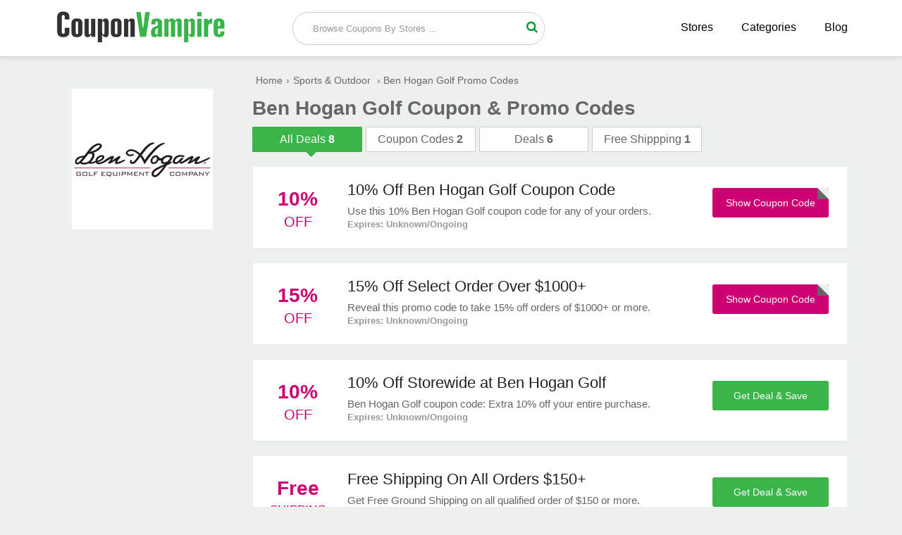

--- FILE ---
content_type: text/html; charset=UTF-8
request_url: https://www.couponvampire.com/stores/ben-hogan-golf-promo-code
body_size: 4039
content:
<!doctype html>
<html>
<head>
<meta charset="utf-8">
<title>50% Off Ben Hogan Golf Promo Codes & Coupons January 2026</title>
<meta name="description" content="Check out all the latest verified Ben Hogan Golf coupons, promo code and get up to 50% off instantly. Save money today with these Ben Hogan Golf coupon code" />
<link rel="canonical" href="https://www.couponvampire.com/stores/ben-hogan-golf-promo-code" />
<link href="https://www.couponvampire.com/css/style.css" rel="stylesheet" type="text/css">
<meta name="viewport" content="width=device-width,minimum-scale=1,initial-scale=1">
<link rel="shortcut icon" href="https://www.couponvampire.com/images/favicon.ico" type="image/x-icon" />
<!-- Google tag (gtag.js) -->
<script async src="https://www.googletagmanager.com/gtag/js?id=G-L2DZNWQ158"></script>
<script>
  window.dataLayer = window.dataLayer || [];
  function gtag(){dataLayer.push(arguments);}
  gtag('js', new Date());

  gtag('config', 'G-L2DZNWQ158');
</script>
<!-- Google tag (gtag.js) event -->
<!-- Google tag (gtag.js) event -->
<script>
  gtag('event', 'conversion_event_outbound_click', {
    // <event_parameters>
  });
</script>
</head>
<body>
    <div class="bottom-header">
  <div class="row">
    <div class="site-logo"> <a href="https://www.couponvampire.com/"><img src="https://www.couponvampire.com/images/Coupon-Vampire.png" alt="CouponVampire" title="CouponVampire"></a> </div>
    <div class="center-linked mdisply"> <a href="https://www.couponvampire.com/stores">Stores </a> <a href="https://www.couponvampire.com/categories">Categories </a> <a href="https://www.couponvampire.com/blog/">Blog</a> </div>
    <div class="searchbar">
      <div class="search-field">
        <form method="post">
          <input type="text" id="search" name="sn" autocomplete="off" class="inputsearch search_query form-control search" placeholder=" Browse Coupons By Stores ...">
          <button class="searchbtn"><i class="fa fa-search"></i></button>
          <div class="clear"></div>
          <div id="divResult" align="center"> </div>
        </form>
        <div class="clear"></div>
        <div id="divResult"></div>
      </div>
      <div class="popular-search"> </div>
    </div>
    <div class="clear"></div>
    <div class="mobile-nav" onclick="myDropNav()"><i id="iconfa" class="fa fa-bars"></i></div>
  </div>
</div>
<ul id="menu">
              <li><a href="https://www.couponvampire.com/stores">Browse Stores</a></li>
              <li><a href="https://www.couponvampire.com/categories">Browse Categories</a></li>
              <li><a href="https://www.couponvampire.com/blog/">Blog</a></li>
</ul>
</script>
        <div class="row">	
            <div class="col-9 fright">
    	                        <a href="https://www.couponvampire.com/redirect/1121" target="_blank" rel="nofollow" class="mobile-logo">
            	    <img src="https://www.couponvampire.com/logos/ben-hogan-golf-coupon-code.png" alt="Ben Hogan Golf" title="Ben Hogan Golf" height="100" width="100" />
                </a>
                <ul class="bread-ul">
                    <li class="bread-li"><div><a href="https://www.couponvampire.com/"><span>Home</span></a>›</div></li><li class="bread-li"><div><a href="https://www.couponvampire.com/categories/sports-and-outdoor"><span>Sports & Outdoor</span></a> ›</div></li>
                    <li class="bread-li">Ben Hogan Golf Promo Codes</li>
                </ul>
                <h1 class="page-h1">Ben Hogan Golf Coupon & Promo Codes</h1>
                <div class="tabbtns">
        	        <div class="tab active">
            	        <span class="labels">All Deals</span>
                        <span class="vaue-no">8</span>
                    </div>
                    <div class="tab">
                	    <span class="labels">Coupon Codes</span>
                        <span class="vaue-no">2</span>
                    </div>
                    <div class="tab">
                    	<span class="labels">Deals</span>
                        <span class="vaue-no">6</span>
                    </div>
                    <div class="tab">
                    	<span class="labels">Free Shippping</span>
                        <span class="vaue-no">1</span>
                    </div>
                    <div class="clear"></div>
                </div>
                <div class="coupons" style="margin-bottom:15px">
		                	
                    <div class="coupon-box">
            	<div class="tags">
                	<div class="txt">
                    	
                        <span class="value-percent">10%</span>
                    	
                        <span class="tag-off "> Off</span>
                    </div>
                </div>
                <div class="coupon-detail">
                	<div class="coupon-title"><h2>10% Off Ben Hogan Golf Coupon Code</h2></div>
                    <div class="coupon-text">Use this 10% Ben Hogan Golf coupon code for any of your orders. </div>
                    <div class="expired">Expires: Unknown/Ongoing</div>
                </div>
                <div class="offer-button">
                            						<a href="https://www.couponvampire.com/redirect/1121/1990" rel="nofollow" onClick="window.open('https://www.couponvampire.com/stores/ben-hogan-golf-promo-code/1990','_blank');"><div class="clicktoreveal green">
                      <div class="over"><span>Show Coupon Code</span></div>
                      <div class="code">WELCOME10</div>
										</div></a>
										             
        		</div>
                <div class="clear"></div>
            </div>
                    	
                    <div class="coupon-box">
            	<div class="tags">
                	<div class="txt">
                    	
                        <span class="value-percent">15%</span>
                    	
                        <span class="tag-off "> Off</span>
                    </div>
                </div>
                <div class="coupon-detail">
                	<div class="coupon-title"><h2>15% Off Select Order Over $1000+</h2></div>
                    <div class="coupon-text">Reveal this promo code to take 15% off orders of $1000+ or more. </div>
                    <div class="expired">Expires: Unknown/Ongoing</div>
                </div>
                <div class="offer-button">
                            						<a href="https://www.couponvampire.com/redirect/1121/1991" rel="nofollow" onClick="window.open('https://www.couponvampire.com/stores/ben-hogan-golf-promo-code/1991','_blank');"><div class="clicktoreveal green">
                      <div class="over"><span>Show Coupon Code</span></div>
                      <div class="code">BESTSWING15</div>
										</div></a>
										             
        		</div>
                <div class="clear"></div>
            </div>
                    	
                    <div class="coupon-box">
            	<div class="tags">
                	<div class="txt">
                    	
                        <span class="value-percent">10%</span>
                    	
                        <span class="tag-off "> Off</span>
                    </div>
                </div>
                <div class="coupon-detail">
                	<div class="coupon-title"><h2>10% Off Storewide at Ben Hogan Golf</h2></div>
                    <div class="coupon-text">Ben Hogan Golf coupon code: Extra 10% off your entire purchase. </div>
                    <div class="expired">Expires: Unknown/Ongoing</div>
                </div>
                <div class="offer-button">
                                  	<a href="https://www.couponvampire.com/redirect/1121/1992" rel="nofollow" onClick="window.open('https://www.couponvampire.com/stores/ben-hogan-golf-promo-code/1992','_blank');" class="activatebtn2">
                      <span>Get Deal & Save</span></a>
                           
        		</div>
                <div class="clear"></div>
            </div>
                    	
                    <div class="coupon-box">
            	<div class="tags">
                	<div class="txt">
                    	
                        <span class="value-percent">Free</span>
                    	
                        <span class="tag-off tag-free"> Shipping</span>
                    </div>
                </div>
                <div class="coupon-detail">
                	<div class="coupon-title"><h2>Free Shipping On All Orders $150+</h2></div>
                    <div class="coupon-text">Get Free Ground Shipping on all qualified order of $150 or more. </div>
                    <div class="expired">Expires: Unknown/Ongoing</div>
                </div>
                <div class="offer-button">
                                  	<a href="https://www.couponvampire.com/redirect/1121/1993" rel="nofollow" onClick="window.open('https://www.couponvampire.com/stores/ben-hogan-golf-promo-code/1993','_blank');" class="activatebtn2">
                      <span>Get Deal & Save</span></a>
                           
        		</div>
                <div class="clear"></div>
            </div>
                    	
                    <div class="coupon-box">
            	<div class="tags">
                	<div class="txt">
                    	
                        <span class="value-percent">50%</span>
                    	
                        <span class="tag-off "> Off</span>
                    </div>
                </div>
                <div class="coupon-detail">
                	<div class="coupon-title"><h2>50% Off Golf Club Trade-In Center</h2></div>
                    <div class="coupon-text">Trade in Golf Clubs for Cash and Get 50% More Value from Them. </div>
                    <div class="expired">Expires: Unknown/Ongoing</div>
                </div>
                <div class="offer-button">
                                  	<a href="https://www.couponvampire.com/redirect/1121/1994" rel="nofollow" onClick="window.open('https://www.couponvampire.com/stores/ben-hogan-golf-promo-code/1994','_blank');" class="activatebtn2">
                      <span>Get Deal & Save</span></a>
                           
        		</div>
                <div class="clear"></div>
            </div>
                    	
                    <div class="coupon-box">
            	<div class="tags">
                	<div class="txt">
                    	
                        <span class="value-percent">$5</span>
                    	
                        <span class="tag-off "> Off</span>
                    </div>
                </div>
                <div class="coupon-detail">
                	<div class="coupon-title"><h2>Sign Up For Email and Get $5 Off</h2></div>
                    <div class="coupon-text">Get $5 off your first order when you sign up for the newsletter. </div>
                    <div class="expired">Expires: Unknown/Ongoing</div>
                </div>
                <div class="offer-button">
                                  	<a href="https://www.couponvampire.com/redirect/1121/1995" rel="nofollow" onClick="window.open('https://www.couponvampire.com/stores/ben-hogan-golf-promo-code/1995','_blank');" class="activatebtn2">
                      <span>Get Deal & Save</span></a>
                           
        		</div>
                <div class="clear"></div>
            </div>
                    	
                    <div class="coupon-box">
            	<div class="tags">
                	<div class="txt">
                    	
                        <span class="value-percent">SALE</span>
                    	
                        <span class="tag-off "> <br /></span>
                    </div>
                </div>
                <div class="coupon-detail">
                	<div class="coupon-title"><h2>Ft. Worth Irons starting at $95</h2></div>
                    <div class="coupon-text">Take advantage of offer and get Ft. Worth Irons starting at $95. </div>
                    <div class="expired">Expires: Unknown/Ongoing</div>
                </div>
                <div class="offer-button">
                                  	<a href="https://www.couponvampire.com/redirect/1121/1996" rel="nofollow" onClick="window.open('https://www.couponvampire.com/stores/ben-hogan-golf-promo-code/1996','_blank');" class="activatebtn2">
                      <span>Get Deal & Save</span></a>
                           
        		</div>
                <div class="clear"></div>
            </div>
                    	
                    <div class="coupon-box">
            	<div class="tags">
                	<div class="txt">
                    	
                        <span class="value-percent">SALE</span>
                    	
                        <span class="tag-off "> <br /></span>
                    </div>
                </div>
                <div class="coupon-detail">
                	<div class="coupon-title"><h2>VKTR Hybrids starting at $135</h2></div>
                    <div class="coupon-text">Look no further this offer and get VKTR Hybrids starting at $135. </div>
                    <div class="expired">Expires: Unknown/Ongoing</div>
                </div>
                <div class="offer-button">
                                  	<a href="https://www.couponvampire.com/redirect/1121/1997" rel="nofollow" onClick="window.open('https://www.couponvampire.com/stores/ben-hogan-golf-promo-code/1997','_blank');" class="activatebtn2">
                      <span>Get Deal & Save</span></a>
                           
        		</div>
                <div class="clear"></div>
            </div>
                        
        </div>
                            </div>
  <div class="col-3 left">
    	<div class="asidebar">
    		<div class="logo-box">
        	<a href="https://www.couponvampire.com/redirect/1121" target="_blank" rel="nofollow">
            	<img src="https://www.couponvampire.com/logos/ben-hogan-golf-coupon-code.png" alt="Ben Hogan Golf" title="Ben Hogan Golf">
            </a>
           
        	</div>
                     
			
  		</div>
  </div>
    
   <div class="clear"></div>
  <div class="group-of-pop">
    <h3>Save more at these popular stores</h3>
                        <div class="related-offer box-shadow" >
              <div class="p-store-logo">
               <a href="https://www.couponvampire.com/stores/lids"><img src="https://www.couponvampire.com/logos/lids-coupon-codes.jpg"  alt="Lids" title="Lids" height="100"></a>
              </div>
            </div>
                        <div class="related-offer box-shadow" >
              <div class="p-store-logo">
               <a href="https://www.couponvampire.com/stores/billabong"><img src="https://www.couponvampire.com/logos/billabong-coupon-code.jpg"  alt="Billabong" title="Billabong" height="100"></a>
              </div>
            </div>
                        <div class="related-offer box-shadow" >
              <div class="p-store-logo">
               <a href="https://www.couponvampire.com/stores/carhartt"><img src="https://www.couponvampire.com/logos/carhartt-promo-codes.jpg"  alt="Carhartt" title="Carhartt" height="100"></a>
              </div>
            </div>
                        <div class="related-offer box-shadow" >
              <div class="p-store-logo">
               <a href="https://www.couponvampire.com/stores/holabirdsports"><img src="https://www.couponvampire.com/logos/holabird-sports-promo-code.jpg"  alt="Holabird Sports" title="Holabird Sports" height="100"></a>
              </div>
            </div>
                        <div class="related-offer box-shadow" >
              <div class="p-store-logo">
               <a href="https://www.couponvampire.com/stores/chynnadolls"><img src="https://www.couponvampire.com/logos/chynna-dolls-discount-code.jpg"  alt="Chynna Dolls" title="Chynna Dolls" height="100"></a>
              </div>
            </div>
                        <div class="related-offer box-shadow"  style="margin-right:0%;">
              <div class="p-store-logo">
               <a href="https://www.couponvampire.com/stores/rdxsports"><img src="https://www.couponvampire.com/logos/rdx-sports-coupon-code.jpg"  alt="RDX Sports" title="RDX Sports" height="100"></a>
              </div>
            </div>
                        <div class="related-offer box-shadow" >
              <div class="p-store-logo">
               <a href="https://www.couponvampire.com/stores/bikenashbar"><img src="https://www.couponvampire.com/logos/bike-nashbar-coupon.jpg"  alt="Bike Nashbar" title="Bike Nashbar" height="100"></a>
              </div>
            </div>
                        <div class="related-offer box-shadow" >
              <div class="p-store-logo">
               <a href="https://www.couponvampire.com/stores/baseballsavings"><img src="https://www.couponvampire.com/logos/baseball-savings-coupon-code.png"  alt="Baseball Savings" title="Baseball Savings" height="100"></a>
              </div>
            </div>
                        <div class="related-offer box-shadow" >
              <div class="p-store-logo">
               <a href="https://www.couponvampire.com/stores/shefit"><img src="https://www.couponvampire.com/logos/shefit-coupon-code.jpg"  alt="SHEFIT" title="SHEFIT" height="100"></a>
              </div>
            </div>
                        <div class="related-offer box-shadow" >
              <div class="p-store-logo">
               <a href="https://www.couponvampire.com/stores/onthegosports"><img src="https://www.couponvampire.com/logos/onthego-sports-promo-code.jpg"  alt="ONTHEGO Sports" title="ONTHEGO Sports" height="100"></a>
              </div>
            </div>
                        <div class="related-offer box-shadow" >
              <div class="p-store-logo">
               <a href="https://www.couponvampire.com/stores/nzgameshopcom"><img src="https://www.couponvampire.com/logos/nz-game-shop-discount-code_0.jpg"  alt="NZ Game Shop" title="NZ Game Shop" height="100"></a>
              </div>
            </div>
                        <div class="related-offer box-shadow"  style="margin-right:0%;">
              <div class="p-store-logo">
               <a href="https://www.couponvampire.com/stores/workwearhub"><img src="https://www.couponvampire.com/logos/workwearhub-discount-code.jpg"  alt="WorkwearHub" title="WorkwearHub" height="100"></a>
              </div>
            </div>
                        <div class="clear"></div>
        </div>
</div>
<section class="new_store new_store2 clearfix">
<div class="row">
 
    <h2>New <span>Stores</span></h2>
    <ul>
                      <li><a href="https://www.couponvampire.com/stores/bboutique" class="hvr-underline-from-left" title=""><i class="fa fa-caret-right"></i> BBoutique</a></li>
                           <li><a href="https://www.couponvampire.com/stores/vintagewinegifts" class="hvr-underline-from-left" title=""><i class="fa fa-caret-right"></i> Vintage Wine Gifts</a></li>
                           <li><a href="https://www.couponvampire.com/stores/naternal" class="hvr-underline-from-left" title=""><i class="fa fa-caret-right"></i> Naternal</a></li>
                           <li><a href="https://www.couponvampire.com/stores/tecknet" class="hvr-underline-from-left" title=""><i class="fa fa-caret-right"></i> Tecknet</a></li>
                           <li><a href="https://www.couponvampire.com/stores/superbox" class="hvr-underline-from-left" title=""><i class="fa fa-caret-right"></i> SuperBox</a></li>
                           <li><a href="https://www.couponvampire.com/stores/floraltrip" class="hvr-underline-from-left" title=""><i class="fa fa-caret-right"></i> Floraltrip</a></li>
                           <li><a href="https://www.couponvampire.com/stores/volcanicacoffee" class="hvr-underline-from-left" title=""><i class="fa fa-caret-right"></i> Volcanica Coffee</a></li>
                           <li><a href="https://www.couponvampire.com/stores/kinetixx" class="hvr-underline-from-left" title=""><i class="fa fa-caret-right"></i> Kinetixx</a></li>
                           <li><a href="https://www.couponvampire.com/stores/kalenakai" class="hvr-underline-from-left" title=""><i class="fa fa-caret-right"></i> Kalena Kai</a></li>
                           <li><a href="https://www.couponvampire.com/stores/indoorgolfshop" class="hvr-underline-from-left" title=""><i class="fa fa-caret-right"></i> Indoor Golf Shop</a></li>
                           <li><a href="https://www.couponvampire.com/stores/janessaleone" class="hvr-underline-from-left" title=""><i class="fa fa-caret-right"></i> Janessa Leone</a></li>
                           <li><a href="https://www.couponvampire.com/stores/itsonlynaturalgifts" class="hvr-underline-from-left" title=""><i class="fa fa-caret-right"></i> Its Only Natural Gifts</a></li>
                           <li><a href="https://www.couponvampire.com/stores/jennikayne" class="hvr-underline-from-left" title=""><i class="fa fa-caret-right"></i> Jenni Kayne</a></li>
                           <li><a href="https://www.couponvampire.com/stores/innertiger" class="hvr-underline-from-left" title=""><i class="fa fa-caret-right"></i> Inner Tiger</a></li>
                           <li><a href="https://www.couponvampire.com/stores/karenkane" class="hvr-underline-from-left" title=""><i class="fa fa-caret-right"></i> Karen Kane</a></li>
                           <li><a href="https://www.couponvampire.com/stores/koffiemarkt" class="hvr-underline-from-left" title=""><i class="fa fa-caret-right"></i> Koffiemarkt</a></li>
                           <li><a href="https://www.couponvampire.com/stores/jaspacks" class="hvr-underline-from-left" title=""><i class="fa fa-caret-right"></i> Jaspacks</a></li>
                           <li><a href="https://www.couponvampire.com/stores/instantheadshots" class="hvr-underline-from-left" title=""><i class="fa fa-caret-right"></i> Instant Headshots</a></li>
                           <li><a href="https://www.couponvampire.com/stores/johnnywas" class="hvr-underline-from-left" title=""><i class="fa fa-caret-right"></i> Johnny Was</a></li>
                           <li><a href="https://www.couponvampire.com/stores/ilmakiage" class="hvr-underline-from-left" title=""><i class="fa fa-caret-right"></i> Il Makiage</a></li>
                           <li><a href="https://www.couponvampire.com/stores/ilsejacobsenhornbaek" class="hvr-underline-from-left" title=""><i class="fa fa-caret-right"></i> Ilse Jacobsen Hornbaek</a></li>
                           <li><a href="https://www.couponvampire.com/stores/justshoesforkids" class="hvr-underline-from-left" title=""><i class="fa fa-caret-right"></i> Just Shoes For Kids</a></li>
                           <li><a href="https://www.couponvampire.com/stores/kurklife" class="hvr-underline-from-left" title=""><i class="fa fa-caret-right"></i> Kurk Life</a></li>
                           <li><a href="https://www.couponvampire.com/stores/kenobloom" class="hvr-underline-from-left" title=""><i class="fa fa-caret-right"></i> Kenobloom</a></li>
                           <li><a href="https://www.couponvampire.com/stores/inserif" class="hvr-underline-from-left" title=""><i class="fa fa-caret-right"></i> Inserif</a></li>
                           <li><a href="https://www.couponvampire.com/stores/kneeandanklepillow" class="hvr-underline-from-left" title=""><i class="fa fa-caret-right"></i> Knee And Ankle Pillow</a></li>
                           <li><a href="https://www.couponvampire.com/stores/impactdogcrates" class="hvr-underline-from-left" title=""><i class="fa fa-caret-right"></i> Impact Dog Crates</a></li>
                           <li><a href="https://www.couponvampire.com/stores/homeworkstore" class="hvr-underline-from-left" title=""><i class="fa fa-caret-right"></i> Homework Store</a></li>
              
           </ul>
  <div class="clear"></div>
</div>
</section>
<footer>
	<div class="row">
    	<div class="col-6">
        	<span class="logo-text"><img src="https://www.couponvampire.com/images/CouponVampire_.png" style="max-width:65%;"></span>
            <p>
            <strong>Sign up by email to receive all updates of promotions and offers via inbox</strong>
            </p>
            <p>
            	Seeking great deals? Over 10,000 offers listed! Find the latest promo codes, coupons and discounts from leading brands and stores!
            </p>
            <div class="subscribe-form">
            	<form>
                	<input type="email" placeholder="please enter you email address">
                    <button><i class="fa fa-send"></i></button>
                </form>
            </div>
        </div>
        <div class="col-3">
        	<h3>Navigation</h3>
            <ul>
            	<li><a href="https://www.couponvampire.com/stores">Stores</a></li>
                <li><a href="https://www.couponvampire.com/how-to-use-coupon">How to Use Coupon</a></li>
                <li><a href="https://www.couponvampire.com/privacy-policy">Privacy Policy</a></li>
                <li><a href="https://www.couponvampire.com/who-we-are">Who We Are</a></li>
                <li><a href="https://www.couponvampire.com/about-us">About Us</a></li>
                <li><a href="https://www.couponvampire.com/contact-us">Contact Us</a></li>
            </ul>
        </div>
        <div class="col-3">
        	<h3>Popular Categories</h3>
            <ul>
            	<li><a href="https://www.couponvampire.com/categories/automotive">Automotive</a></li>
                <li><a href="https://www.couponvampire.com/categories/baby-and-toys">Baby & Toys</a></li>
                <li><a href="https://www.couponvampire.com/categories/clothing-and-accessories">Clothing Stores</a></li>
                <li><a href="https://www.couponvampire.com/categories/education">Education</a></li>
                <li><a href="https://www.couponvampire.com/categories/health-and-beauty">Health & Beauty</a></li>
                <li><a href="https://www.couponvampire.com/categories/pet-care">Pet Care</a></li>
            </ul>
        </div>
        <div class="clear"></div>
  		<div class="content_area">
    <div class="right_fixed"> <span class="iconfont icon-up top"></span> </div>
    <div class="copyright_wrap clearfix">
      <p class="copyright text-center"> © 2026 <a href="https://www.couponvampire.com/" class="ac_green">CouponVampire</a>
        <span> - All Rights Reserved.</span> </p>
      
    </div>
   
  </div>
  	</div>
</footer><script type="text/javascript"> (function() { var css = document.createElement('link'); css.href = '//maxcdn.bootstrapcdn.com/font-awesome/4.4.0/css/font-awesome.min.css'; css.rel = 'stylesheet'; css.type = 'text/css'; document.getElementsByTagName('head')[0].appendChild(css); })(); </script> 
<script src="https://www.couponvampire.com/js/jquery.min.js"></script> 
<script src="https://www.couponvampire.com/js/function.js"></script>
</body>
</html>


--- FILE ---
content_type: text/css
request_url: https://www.couponvampire.com/css/style.css
body_size: 6449
content:
h1, h2, h3, h4 {
	padding: 0;
	margin: 0;
}
a, .panel-default>.panel-heading, #core_breadcrumbs, .header_style2 .navbar-nav li a, ._searchresultsblock h1, button {
}
.text-center{ text-align:center;}
.bg-gray {
	background: #E8E8E8;
}
body {
	font-family: 'Open Sans', Arial;
	padding: 0;
	margin: 0;
	background: #EDF1EE; overflow-x:hidden;
}
.wlt_shortcode_excerpt, .single .panel-body p, .taxonomytitle p {
	margin: 0 0 1.2em;
	letter-spacing: 0.3px;
	color: #777777;
}
p {
	margin: 0;
	padding: 10px 0;
}
.h1 {
	text-align: center;
	color: #26282d;
	font-weight: 200;
	font-size: 33px;
	line-height: 40px;
}
button {
	cursor: pointer;
}
a {
	color: #444;
	text-decoration: none;
}
ul, ol {
	padding: 0;
	margin: 0;
}
.clear {
	clear: both;
}
.link-color-orange {
	color: #EA6135;
}
.text-color-orange {
	color: #009933;
}
.bg-orange {
	background: #EA6135;
}
.row {
	width: 88%;
	margin: auto;
}
.top-header {
	padding: 15px 0;
	background: #0B4DA2;
}
.nav-pills {
	text-align: right;
}
.nav-pills li {
	display: inline-block;
	list-style: none;
}
.nav-pills li a {
	color: rgba(0, 0, 0, 1);
	font-size: 14px;
	display: block;
	line-height: 24px;
	margin: 0 10px;
}
.bottom-header {
	width: 100%;
	background-color: #fff;
	box-shadow: 0 0 0.5rem #d2d2d2;
	margin-bottom: 1.5rem;
	position: relative;
	border-bottom: 1px solid #d2d2d2;
	z-index: 9999;
	padding: 10px 0;
}
.site-logo {
	width: 25%;
	padding: 0px 0 0px 0;
	float: left;
}
.site-logo img {
	max-width: 100%;
}
.center-linked {
	width: 40%;
	text-align: right;
	float: right;
}
.center-linked a {
	color: #000;
	text-transform: capitalize;
	display: inline-block;
	padding: 20px 0 0px 8%;
}
.searchbar {
	width: 30%;
	margin-left: 5%;
	float: left;
	position: relative;
	text-align: right;
}
.search-field {
	overflow: hidden;
	width: 100%;
	height: 100%;
	padding-left: 1.125rem;
	background-color: #fff;
	border: 1px solid #ccc;
	border-radius: 1.4rem;
	margin-top: 7px;
}
.search-field input {
	width: 86%;
	outline: none;
	float: left;
	background: #fff;
	border: 0;
	padding: 15px 2%;
	color: #666;
}
.search-field input::placeholder {
 color: #999;
}
.search-field button {
	width: 10%;
	text-align: center;
	padding: 11px 0% 10px 0%;
	color: #009933;
	border: 0;
	border-left: 0px solid #009933;
	border-top-right-radius: 3px;
	border-bottom-right-radius: 3px;
	background: #fff;
	font-size: 17px;
	float: left;
}
/* ====================================================================================================================
 * FONT-FACE
 * ====================================================================================================================*/
@font-face {
	font-family: 'flexslider-icon';
	src: url('fonts/flexslider-icon.eot');
	src: url('fonts/flexslider-icon.eot?#iefix') format('embedded-opentype'), url('fonts/flexslider-icon.woff') format('woff'), url('fonts/flexslider-icon.ttf') format('truetype'), url('fonts/flexslider-icon.svg#flexslider-icon') format('svg');
	font-weight: normal;
	font-style: normal;
}
/* ====================================================================================================================
 * RESETS
 * ====================================================================================================================*/
.flex-container a:hover, .flex-slider a:hover, .flex-container a:focus, .flex-slider a:focus {
	outline: none;
}
.slides, .slides > li, .flex-control-nav, .flex-direction-nav {
	margin: 0;
	padding: 0;
	list-style: none;
}
.flex-pauseplay span {
	text-transform: capitalize;
}
/* ====================================================================================================================
 * BASE STYLES
 * ====================================================================================================================*/
.flexslider {
	margin: 0;
	padding: 0;
}
.flexslider .slides > li {
	display: none;
	-webkit-backface-visibility: hidden;
}
.flexslider .slides img {
	width: 100%;
	display: block;
}
.flexslider .slides:after {
	content: "\0020";
	display: block;
	clear: both;
	visibility: hidden;
	line-height: 0;
	height: 0;
}
html[xmlns] .flexslider .slides {
	display: block;
}
* html .flexslider .slides {
	height: 1%;
}
.no-js .flexslider .slides > li:first-child {
	display: block;
}
/* ====================================================================================================================
 * DEFAULT THEME
 * ====================================================================================================================*/
.flexslider {
	margin: 0 0 00px;
	background: #ffffff;
	border: 0px solid #ffffff;
	position: relative;
	zoom: 1;
	-webkit-border-radius: 4px;
	-moz-border-radius: 4px;
	border-radius: 4px;
	-webkit-box-shadow: '' 0 1px 4px rgba(0, 0, 0, 0.2);
	-moz-box-shadow: '' 0 1px 4px rgba(0, 0, 0, 0.2);
	-o-box-shadow: '' 0 1px 4px rgba(0, 0, 0, 0.2);
	box-shadow: '' 0 1px 4px rgba(0, 0, 0, 0.2);
}
.flexslider .slides {
	zoom: 1;
}
.flexslider .slides img {
	height: auto;
}
.flex-viewport {
	max-height: 2000px;
	-webkit-transition: all 1s ease;
	-moz-transition: all 1s ease;
	-ms-transition: all 1s ease;
	-o-transition: all 1s ease;
	transition: all 1s ease;
}
.loading .flex-viewport {
	max-height: 300px;
}
.carousel li {
	margin-right: 5px;
}
.flex-direction-nav {
 *height: 0;
}
.flex-direction-nav a {
	text-decoration: none;
	display: block;
	width: 40px;
	height: 40px;
	margin: -20px 0 0;
	position: absolute;
	top: 50%;
	z-index: 10;
	overflow: hidden;
	opacity: 0;
	cursor: pointer;
	border-radius: 100%;
	text-align: center;
	line-height: 37px;
	background-color: rgba(0, 0, 0, 0.8);
	text-shadow: 1px 1px 0 rgba(255, 255, 255, 0.3);
	-webkit-transition: all 0.3s ease-in-out;
	-moz-transition: all 0.3s ease-in-out;
	-ms-transition: all 0.3s ease-in-out;
	-o-transition: all 0.3s ease-in-out;
	transition: all 0.3s ease-in-out;
}
.flex-direction-nav a:before {
	font-family: "FontAwesome";
	font-size: 30px;
	display: inline-block;
	margin-right: 5px;
	content: '\f104';
	color: rgba(255, 255, 255, 0.8);
	text-shadow: 1px 1px 0 rgba(255, 255, 255, 0.3);
}
.flex-direction-nav a.flex-next:before {
	content: '\f105';
	margin-right: 10px;
}
.flex-direction-nav .flex-prev {
	left: -50px;
}
.flex-direction-nav .flex-next {
	right: -50px;
	text-align: right;
}
.flexslider:hover .flex-direction-nav .flex-prev {
	opacity: 0.7;
	left: 10px;
}
.flexslider:hover .flex-direction-nav .flex-prev:hover {
	opacity: 1;
}
.flexslider:hover .flex-direction-nav .flex-next {
	opacity: 0.7;
	right: 10px;
}
.flexslider:hover .flex-direction-nav .flex-next:hover {
	opacity: 1;
}
.flex-direction-nav .flex-disabled {
	opacity: 0!important;
	filter: alpha(opacity=0);
	cursor: default;
}
.flex-pauseplay a {
	display: block;
	width: 20px;
	height: 20px;
	position: absolute;
	bottom: 5px;
	left: 10px;
	opacity: 0.8;
	z-index: 10;
	overflow: hidden;
	cursor: pointer;
	color: #000;
}
.flex-pauseplay a:before {
	font-family: "flexslider-icon";
	font-size: 20px;
	display: inline-block;
	content: '\f004';
}
.flex-pauseplay a:hover {
	opacity: 1;
}
.flex-pauseplay a.flex-play:before {
	content: '\f003';
}
.flex-control-nav {
	width: 100%;
	position: absolute;
	bottom: 00px;
	text-align: center;
}
.flex-control-nav li {
	margin: 0 0px;
	display: inline-block;
	zoom: 1;
 *display: inline;
}
.flex-control-paging li a {
	width: 8px;
	height: 8px;
	display: block;
	margin-top: -20px;
	background: none;
	border: 2px solid green;
	cursor: pointer;
	text-indent: -9999px;
	/*-webkit-box-shadow: inset 0 0 3px rgba(0, 0, 0, 0.3);
  -moz-box-shadow: inset 0 0 3px rgba(0, 0, 0, 0.3);
  -o-box-shadow: inset 0 0 3px rgba(0, 0, 0, 0.3);
  box-shadow: inset 0 0 3px rgba(0, 0, 0, 0.3);
  -webkit-border-radius: 20px;
  -moz-border-radius: 20px;*/
	border-radius: 20px;
	margin-left: 5px;
}
.flex-control-paging li a:hover {
	background: #333;
	background: green;
}
.flex-control-paging li a.flex-active {
	background: #000;
	background: green;
	cursor: default;
}
.flex-control-thumbs {
	margin: 5px 0 0;
	position: static;
	overflow: hidden;
}
.flex-control-thumbs li {
	width: 25%;
	float: left;
	margin: 0;
}
.flex-control-thumbs img {
	width: 100%;
	height: auto;
	display: block;
	opacity: .7;
	cursor: pointer;
	-webkit-transition: all 1s ease;
	-moz-transition: all 1s ease;
	-ms-transition: all 1s ease;
	-o-transition: all 1s ease;
	transition: all 1s ease;
}
.flex-control-thumbs img:hover {
	opacity: 1;
}
.flex-control-thumbs .flex-active {
	opacity: 1;
	cursor: default;
}

/* ====================================================================================================================
 * RESPONSIVE
 * ====================================================================================================================*/
@media screen and (max-width: 860px) {
.flex-direction-nav .flex-prev {
	opacity: 1;
	left: 10px;
}
.flex-direction-nav .flex-next {
	opacity: 1;
	right: 10px;
}
.blog-title img {
	max-width: 100%;
}
}
/** body **/
.grid_store {
	margin-bottom: 1.75rem;
	margin-right: -16px;
	margin-top: 50px;
}
.grid_store ul li {
	float: left;
	display: block;
	width: 8.7%; 
	margin-right: 1.3%;
}
.grid_store ul li a {
	display: inline-block;
	height: 105px;
	background: #fff;
	border-radius: 50%;
	border: 1px solid #d6d9d7;
	width: 100%;
	position: relative;
}
.index_store_logo img {
	max-width: 90%;
	max-height: 90%;
	margin: auto;
	position: absolute;
	left: 0;
	top: 0;
	bottom: 0;
	right: 0;
}
.index_store_logo2 img {
	max-width: 60%;
	max-height: 60%;
	margin: auto;
	position: absolute;
	left: 0;
	top: 0;
	bottom: 0;
	right: 0;
}
.codeexclusive_coupon {
	margin-top: 50px;
}
.codeexclusive_coupon ul li {
	float: left;
	width: 18.5%;
	margin-right: 1.8%;
	display: block;
	position: relative;
	background: #fff;
}
.codeexclusive_coupon ul li.stylemargin0{ margin-right:0;}
.campaign_img {
	width: 100%;
	height: 108px;
	position: relative;
	overflow: hidden;
}
.campaign_content .index_store_logo {
	width: 76px;
	height: 76px;
	border: 1px solid #f2f2f2;
	background: #fff;
	position: absolute;
	bottom: 12px;
	left: 12px
}
.campaign_content {
	padding: 6px 16px 10px 100px;
	margin-top: -40px;
}
.campaign_content .discount {
	font-size: 1.3rem;
	color: #c72d2d;
	margin: 35px 0 0px 0;
	line-height: 10px;
}
.campaign_content p {
	overflow: hidden;
	text-overflow: ellipsis;
	white-space: nowrap
}
.go_crd {
	line-height: 10px;
}
.campaign_info {
	background: #fa9e0d;
	color: #fff;
	border-radius: 3px;
	font-size: 12px;
	padding: 3px 7px;
	position: absolute;
	top: 12px;
	left: 12px;
	z-index: 1;
}
.grid_coupon h2, .blog_lifestyle h2, .new_store h2 {
	text-align: center;
	font-size: 2rem;
	margin-bottom: 20px;
}
.grid_coupon h2 span, .blog_lifestyle h2 span, .new_store h2 span {
	color: #fa9e0c
}
.grid_coupon {
	margin-top: 50px;
}
.grid_coupon ul li {
	width: 18.5%;
	margin-right: 1.8%;
	float: left;
	margin-bottom: 16px;
	display: block;
}
.grid_coupon ul li.stylemargin0{ margin-right:0;}
.coupon_wrapper {
	width: 100%;
	background: #fff;
	border: 1px solid #d5d8d6;
	border-radius: 2px;
	text-align: center;
	position: relative
}
.index_store_logo {
	height: 112px;
	position: relative;
}
.coupon_content {
	padding: 22px 16px;
	background: #f7f7f7
}

.coupon_content p {
	font-size: 1.25em;
	font-weight: bold;
	color: #333;
	margin-bottom: 0px;
	overflow: hidden;
	text-overflow: ellipsis;
	white-space: nowrap
}
.coupon_content span {
	display: none; padding-top:10px;
}
.green {
	background-color: #39b54a;
	color: #fff;
}
.coupon_btn {
	display: block;
	width: 8rem;
	height: 2rem;
	border-radius: 1.5rem 0 1.5rem 0;
	line-height: 2rem;
	text-align: center;
	transition: all 0.5s;
}
.coupon_content .coupon_btn, .coupon_up .coupon_btn {
	position: relative
}
.coupon_content .coupon_btn {
	margin: 18px auto 2px auto
}
.coupon_content .coupon_btn:hover {
	border-radius: 0
}
.blog_lifestyle {
	position: relative;
	width: 100%;
	margin-top: 1.25rem
}
.blog_content_show {
	width: 100%;
	margin: 0 auto;
	overflow: hidden;
	position: relative
}
.bloglifestyle_content {
	float: left;
	position: relative;
}
.blog_lifestyle ul li {
	display: block;
	width: 23.3%;
	margin-right: 2%; 
	float: left;
	background: #fff;
	border: 0px solid #d5d8d6;
	border-radius: 2px; margin-bottom:0px;
}
.blog_lifestyle ul li.marginright0{ margin-right:0;}
.blog_img {
	width: 100%;
	height: 168px;
	position: relative;
	overflow: hidden;
}
.blog_img div, .campaign_img div {
	position: absolute;
	top: 0;
	left: 0;
	bottom: 0;
	right: 0;
	-moz-transform: translate(50%, 50%);
	-ms-transform: translate(50%, 50%);
	-o-transform: translate(50%, 50%);
	-webkit-transform: translate(50%, 50%);
	transform: translate(50%, 50%);
}
.blog_img div img, .campaign_img div img {
	position: absolute;
	top: 0;
	left: 0;
	max-height: 120%;
	min-height: 100%;
	min-width: 100%;
	-moz-transform: translate(-50%, -50%);
	-o-transform: translate(-50%, -50%);
	-ms-transform: translate(-50%, -50%);
	-webkit-transform: translate(-50%, -50%);
	transform: translate(-50%, -50%);
}
.blog_img div img {
	max-height: 100%;
}
.blog_content {
	padding: 20px 16px 50px 16px;
	position: relative
}
.blog_content .title {
	font-size: 1.125em;
	color: #333;
	font-weight: bold;
	margin: 0;
	height: 36px
}
.blog_content p {
	margin: 14px 0;
	line-height: 1.5;
	overflow: hidden;
	height: 84px
}
.blog_content .blog_info {
	color: #fa9e0d;
	border-radius: 3px;
	border: 1px solid #fa9e0d;
	font-size: 12px;
	padding: 2px 10px;
	margin-top: 10px;
	display: inline-block
}
.produits_content li{float:left;width:284px; display:block;; margin:0 10px 0 0; border:1px solid #d5d8d6;  border-radius:2px}
.produits_content li img{width:100%;display: block;}
.produits_title{ background-color:#fff; text-align:center; padding:1rem 1rem 1.5rem 1rem; position:relative;}
.produits_title>p>a{display:block;font-size: 1rem; color:#000; font-weight: bold; line-height: 1.5rem;overflow:hidden;text-overflow:ellipsis;white-space: nowrap;}
.produits_title>p>a:hover{color:#fa9e0c;}
.productInfo{ font-size:1rem; color:#000; margin:1rem 0 1.25rem 0;}
.produits_title>a{ display:block; margin:0 auto; width:60px; padding:0 0.2rem; border:1px #666 solid; color:#666; text-align:center; box-shadow: 0 0 0 #000 inset; transition: all 0.25s; -webkit-box-shadow: 0 0 0 #000 inset; transition: all 0.25s; -moz-box-shadow: 0 0 0 #000 inset; transition: all 0.25s; -ms-box-shadow: 0 0 0 #000 inset; transition: all 0.25s; -o-box-shadow: 0 0 0 #000 inset; transition: all 0.25s;border-radius:3px}
.produits_title>a:after{ content:''; float:right; display:block; border:5px transparent solid; border-top:5px #666 solid; margin-top:6px; color:#666;}
.produits_title>a:hover{ border:1px #fff solid; color:#fff; box-shadow: 0 0 0 10px  #fa9e0c inset; -webkit-box-shadow: 0 0 0 10px  #fa9e0c inset; -moz-box-shadow: 0 0 0 10px  #fa9e0c inset;
    -ms-box-shadow: 0 0 0 10px  #fa9e0c inset; -o-box-shadow: 0 0 0 10px  #fa9e0c inset;}
.produits_title>a:hover:after{ border:5px transparent solid; border-top:5px #fff solid; margin-top:6px; color:#fff;}

.new_store{ margin:2.125rem 0 2.65rem 0}
.new_store ul li{ width:22%; display:block; float:left; height:36px; line-height:36px; margin-bottom:10px; overflow:hidden; margin-right:1%; padding:5px 1%; background:#fff; border-radius:3px;}
.new_store ul li a{ font-size:15px; line-height:36px; max-width:100%; overflow:hidden; white-space:nowrap; text-overflow:ellipsis; display:inline-block; color:#666}
.new_store ul li a:hover{ color:#fa9e0c}
.new_store ul li a .fa{ margin-right:8px; display:inline-block;}
.new_store2{margin:50px 0 0px 0; padding:50px 0; background:#fff;}
.new_store2 ul li a .fa{ margin-right:8px; display:inline-block; color:#39B54A;}
.page_down {
    padding-bottom: 2rem;
    margin-top: 1.5rem;
    position: relative;
}
.site_advantage li {
   display:block;
    text-align: center;
    width: 20%; float:left;
    padding: 1.25rem 0;
}
.site_advantage li span{ display:block; font-weight:700;}
.about_us{ padding:4rem 0 0.85rem 0;}
.about_us h2 span{ color:#fa9e0c;}
.about_us p{ line-height:1.5rem; padding-bottom:0.75rem;}
footer{ background:#fff; border-top:1px solid #ccc; padding:10px 0;}

.col-9 {
	width: 75%;
}
.col-3 {
	width: 22%;
}
.fright {
	float: right;
}
.tabbtns {
	margin-top: 10px;
}
.tab {
	width: 17%;
	padding: 8px 5px;
	float: left;
	background: #fff;
	border: 1px solid #ccc;
	text-align: center;
	margin-right: 5px;
	border-radius: 1px;
	color: #666;
}
.tab span {
	display: inline-block; cursor:pointer;
}
.tab span.labels {
	font-weight: 500;
}
.tab span.vaue-no {
	font-weight: bold;
}
.tab:hover {
border-color: #39B54A;
	background-color: #39B54A; color: #fff;
}
.tab.active {
	border-color: #39B54A;
	background-color: #39B54A;
	color: #fff;
	position: relative;
}
.tab.active:after {
	display: block;
	font-size: 30px;
	width: 100%;
	content: "\f0d7";
	font-family: 'FontAwesome';
	color: #39B54A;
	position: absolute;
	bottom: -17px;
	text-align: center;
}
.page-h1 {
	margin-top: 15px; font-size:28px;
	font-weight: 700; color:#666
}
.coupon-box {
	background: #fff;
	border: 1px solid #eee;
	padding: 15px 10px;
	margin-top: 20px;
	box-shadow: 0px 1px 2px -2px rgba(0,0,0,0.41);
}
.tags {
	width: 13%;
	float: left;
	text-align: center;
}
.coupon-detail {
	width: 61%;
	margin: 0 2%;
	float: left;
}
.coupon-detail h2 {
	font-weight: 500;
	font-size: 22px;
	color: #202020;
	padding: 5px 0;
}
.coupon-text {
	color: #666;
	font-size: 15px;
	padding: 3px 0;
}
.expired {
	font-size: 13px;
	color: #999;
	font-weight: 700;
}
.offer-button {
	width: 20%;
	float: left;
}
.tags {
	color: #CC0073;
	text-align: center;
}
.tags .txt {
	font-size: 28px;
	font-weight: 700;
	padding: 15px 0 10px 0;
}
.tags .txt span {
	display: block;
}
.tags .tag-off {
	text-transform: uppercase;
	margin-top: 5px; font-weight:500; font-size:20px;
}
.tags .tag-free {
	font-size: 17px;
}
.bg-gray-s {
	background: #F8F9F9;
}
.clicktoreveal {
	width: 100%;
	height: 42px;
	margin: 15px auto 0 auto;
	overflow: hidden;
}
.clicktoreveal {
	background: #fff;
	text-align: right;
	position: relative;
	border-radius: 3px;
	overflow: hidden;
	cursor: pointer;
}
.clicktoreveal .code {
	font-size: 14px;
	padding: 5px;
	font-weight: bold;
	color: #FF9900;
	line-height: 30px;
}
.clicktoreveal .fa {
	width: 100px;
}
.clicktoreveal .code {
	font-size: 14px;
	padding: 5px;
	font-weight: bold;
	color: #FF9900;
}
.clicktoreveal .over.none {
	text-align: center;
	background-position: -10px 0px;
	width: 100%;
	padding: 0px;
	line-height: 40px;
}
.clicktoreveal .over {
	position: absolute;
	z-index: 100;
	color: #fff;
	height: 40px;
	text-align: center;
	font-size: 14px;
	font-weight: 500;
	padding: 13px 0 10px 0;
	width: 100%;
	background-color: #CC0073;
}
.clicktoreveal .over:before {
	content: "";
	position: absolute;
	top: 0;
	right: 0;
	border-width: 0 16px 16px 0;
	border-style: solid;
	border-color: #eee #eee #666 #666;
	background: transparent;
	display: block;
	width: 0;
}
.clicktoreveal:hover .over:before {
	border-width: 0 20px 20px 0;
}
.activatebtn2 {
	width: 100%;
	margin: 15px auto 0 auto;
	display: block;
	color: #fff;
	text-align: center;
	font-size: 14px;
	font-weight: 500;
	border-radius: 3px;
	background-color: #39B54A;
	padding: 13px 0;
}
.fright {
	float: right;
}
.asidebar {
	width: 100%;
	padding-top: 20px;
}
.logo-box {
	width:100%;
	border: 1px solid #eee;
	border-radius: 1px;
	text-align:center;
	 display: flex;
  justify-content: center;
  align-items: center;
}
.logo-box img{ width:100%; height:100%;}
.box-contacts{ background:#fff; border:1px solid #eee; margin-top:20px; }
.box-contacts .h2{ padding:15px; font-weight:700; border-bottom:1px solid #39B54A; color:#39B54A; text-align:center;}
.info-p{text-align:justify; padding:10px; line-height:24px; color:#666;}
.bread-ul{}
.bread-ul li{ display:inline-block; font-size:14px; color:#666;}
.bread-ul li a{ color:#666; padding:0 5px;}
#divResult {
	position: absolute;
	z-index: 5;
	width: 96%;
	background: #fff;  left:16px; margin-top:2px; 
}
.display_box {
	padding: 4px; border:1px solid #ccc; border-top:0;
	display: block;
	font-size: 12px;
	height: auto;
	color: #00AFB4;
}
.display_box:hover {
	background: #f1f1f1;
	color: #eee;
	cursor: pointer;
}
.display_box .searchimgfunc {
	float: left;
	margin-right: 6px;
	border: 1px solid #ccc;
	padding: 2px;
}
.display_box .name {
	float: left;
	font-size: 17px;
	padding: 10px;
	color: #00AFB4;
}
footer{ background: #292929; padding:30px 0 0px 0; color:rgba(255,255,255,0.70);}
footer .logo-text{ display:block; font-size:33px; font-weight:700; color:#fff;}
footer .logo-text i{ color:#39B54A; font-style:normal;}
footer img{ max-width:100%;}
footer .col-6{ width:38%; float:left; margin:10px 4%;}
footer .col-3{ width:20%; float:left; margin:10px 3%;}
footer .col-6 p{ line-height:24px;}
.subscribe-form{}
.subscribe-form form{ background:#fff;  border-radius:3px; background:#fff; overflow:hidden;}
.subscribe-form form input{ outline:none; border:none; background:none; width:calc(96% - 70px); padding:12px 2%;}
.subscribe-form form button{ float:right; font-size:20px; padding:7px 0; width:70px; border:1px solid #39B54A; background:#39B54A;
color:#fff;}
footer .col-3 h3{ color:#fff;}
footer .col-3 ul{ margin-top:20px;}
footer .col-3 ul li{ display:block; padding-top:12px;}
footer .col-3 ul li a{padding-bottom:10px; color:rgba(255,255,255,0.70);}
.copyright{ margin-top:30px; padding:15px 0; border-top:1px solid rgba(255,255,255,0.20);}
.copyright a{ color:rgba(255,255,255,0.70);}
	.category-list{}
	.cat-list{ width:32.0%; border-radius:5px; float:left; 
	background:#fff url("images/red-dress.jpg") no-repeat -30% top;     background-position: -50px 0;
    background-size: 183px; margin-right:2%; margin-top:25px; box-shadow: 0 0 0.5rem #d2d2d2; height:130px; overflow:hidden;}
	.cat-desc{ text-align:center; padding:40px 5% 40px 0%; width:200px; float:right;}
	.cat-desc a{ display:block; color:#656565; font-weight:600; font-size:22px; line-height:28px;}
	.category-list::after{ content:' '; display:block; width:100%; clear:both;}
@media screen and (max-width: 1025px) {
    .grid_store ul li a {
	    height: 80px;
    }
    /*.blog_lifestyle ul li {
    	display: block;
    	width: 23.25%;
    	margin-right: 2%; 
    }*/
    .tab { width: 20%;}
}
.mobile-nav, #menu{ display:none;}
.group-of-pop{ padding:0px 0 10px 0; margin-top:20px;  overflow:hidden;}
.group-of-pop h3{ font-weight:500; font-size:26px; padding:10px 0;}
	.related-offer {
	width:15.7%; margin-right:1.1%;
	float: left;
	border-radius: 1px;
	overflow: hidden;
	margin-top: 20px;
}
.p-store-logo {
	padding: 2px; background:#fff;
	border:1px solid #ccc;
	
	text-align: center;
}
.p-store-logo img {
	max-width: 100%;
	
}
.related-offer:hover .p-store-logo img {
	max-width: 100%;
	-webkit-filter: grayscale(0%); /* Safari 6.0 - 9.0 */
	filter: grayscale(0%);
}
.p-related-del {
	background: #fff;
	text-align: center;
	padding: 10px 0;
}
.p-related-del .store-name {
	font-weight: bold;
	font-size: 14px;
}
.p-related-del .noofcoupon {
	color: #999;
	font-size: 12px;
	margin-top: 5px;
}
@media screen and (max-width: 800px) {
    .tab { display:none;}
    .mobile-nav{ position:absolute; color:#333; font-size:28px; display:block; width:30px; top:25px; right:5%; z-index:1000;}
    #menu
{
  display:none;  
  position: absolute;
  width: 220px; 
  height: 100%;
  background:#f1f1f1;
  top:0px;
  box-shadow: 0 0 10px #85888C;
  transition: transform 0.5s cubic-bezier(0.77,0.2,0.05,1.0);
  z-index:20005; padding:20px 10px 0 20px;
}

#menu li
{ display:block;
  padding: 10px 0; white-space: nowrap;
  overflow: hidden;
  text-overflow: ellipsis;
}
    .grid_store ul li {
    	float: left;
    	display: block;
    	width: 18%; 
    	margin-right: 1.3%;
    }
    .grid_store ul li a {
	    height: 122px;
    }
    .mdisply{ display:none;}
    .site-logo {
    	width: 35%;
    	padding: 0px 0 0px 0;
    	float: left;
    }
    .searchbar {
	width: 45%;
	margin-left: 5%;
    }
    .codeexclusive_coupon ul li {
    	float: left;
    	width: 48%;
    	margin:10px 1%;
    	display: block;
    	position: relative;
    	background: #fff;
    }
    .codeexclusive_coupon ul li.stylemargin0{ margin-right:0; display:none;}
    .grid_coupon ul li {
    	width: 99%;
    	margin:10px 0%;
    	float: left;
    	display: block; background:#fff;
    }
    .grid_coupon ul li.stylemargin0{ margin-right:1%;}
    .grid_coupon .coupon_wrapper::after{ content:' '; display:block; width:100%; clear:both;}
    /*.blog_lifestyle ul li {
	display: block;
	width: 45%;
	margin:15px 2%; 
	float: left;
	background: #fff;
	border: 1px solid #d5d8d6;
	border-radius: 2px; margin-bottom:25px;
    }*/

.grid_coupon .index_store_logo {
	height: 100px; width:100px; float:left; 
	position: relative; 
}
.coupon_content {
	padding: 10px 0% 0px 2%; width: calc(86% - 120px); float:left;
	background: #fff; height:80px; overflow:hidden; text-align:left; padding-right:12%;
}
.coupon_content span {
	display: block; overflow: hidden;
	text-overflow: ellipsis;
	white-space: nowrap
}
/*.coupon_btn {
	display: block;
	width: 8rem;
	height: 2rem;
	border-radius: 1.5rem 0 1.5rem 0;
	line-height: 2rem;
	text-align: center;
	transition: all 0.5s;
}*/
a.moblbtn{ width:120px; position:absolute; right:-15%; top:-50px; float:right;}
.coupon-detail {
	width: 51%;
	margin: 0 2%;
	float: left;
}
.coupon-detail h2 {
	font-weight: 500;
	font-size: 22px;
	color: #202020;
	padding: 5px 0;
}
.coupon-text {
	color: #666;
	font-size: 15px; display:block;
	padding: 3px 0;
}
.expired {
	font-size: 13px;
	color: #999;
	font-weight: 700;
}
.offer-button {
	width: 30%;
	float: left;
}
.logo-box {
	background: #fff; width:100%; height:140px;}
	.related-offer {
	width: 46%; margin-left:2%; margin-right:2%;
	float: left;
	border-radius: 1px;
	overflow: hidden;
	margin-top: 20px;
}	
.cat-list{ width:45%; border-radius:5px; float:left; 
	background:#fff url("images/red-dress.jpg") no-repeat -30% top;     background-position: -50px 0;
    background-size: 183px; margin:10px 2%; margin-top:25px; box-shadow: 0 0 0.5rem #d2d2d2; height:130px; overflow:hidden;}
}
.mobile-logo{ display:none;}
@media screen and (max-width: 500px) {
    .mobile-logo{ display:inline-block; float:left; margin-right:20px; margin-bottom:10px;}
.page-h1{ font-size:19px; margin-top:5px;}  
.bread-ul{ }
.row {
	width: 94%;
	margin: auto;
}
    .site-logo {
    	width: 60%;
    	padding: 0px 0 0px 0;
    	float: left;
    }
    .searchbar {
    	width: 94%;
    	margin-left: 0%;
    }
    .mobile-nav{ top:19px;}
    .grid_store ul li {
    	float: left;
    	display: block;
    	width: 18%; 
    	margin-right: 1.3%;
    }
    .grid_store ul li a {
	    height: 72px;
    }
    /*.codeexclusive_coupon ul li {
    	float: left;
    	width: 100%;
    	margin:10px 0%;
    	display: block;
    	position: relative;
    	background: #fff;
    }*/
    .campaign_content .index_store_logo {
	width: 56px;
	height: 56px;
	border: 1px solid #f2f2f2;
	background: #fff;
	position: absolute;
	bottom: 80px; 
	left: 120px;
}
.campaign_content {
	padding: 6px 16px 10px 10px;
	margin-top: -40px; font-size:13px;
}
.campaign_content .discount {
	font-size: 1.1rem;
	color: #c72d2d;
	margin: 35px 0 0px 0;
	line-height: 10px;
}
a.moblbtn{ display:none;}
    /*.blog_lifestyle ul li {
        	display: block;
        	width: 97%;
        	margin:15px 2%; 
        	float: left;
        	background: #fff;
        	border: 1px solid #d5d8d6;
        	border-radius: 2px; 
    }*/
    .new_store ul li{ width:47%; display:block; float:left; height:36px; line-height:36px}
    
    .site_advantage li {
   display:block;
    text-align: center;
    width: 33%; float:left;
    padding: 1.25rem 0;
}
footer .col-6{ width:100%; float:left; margin:10px 0%;}
footer .col-3{ width:50%; float:left; margin:10px 0%;}
.col-9 {
	width: 100%;
}
.col-3 {
	width: 100%; 
}
.fright, .left {
	float: none;
}
.asidebar { }
.logo-box {
	background: #fff; width:100px; height:100px; margin-top:30px; display:none;}
.tags {
	width: 15%;
	float: left;
	text-align: center;
}	
.coupon-detail {
	width: 75%;
	margin: 0 0% 0 10%;
	float: left;
}
.coupon-detail h2 {
	font-weight: 500;
	font-size: 22px;
	color: #202020;
	padding: 5px 0;
}

.offer-button {
	width: 100%; margin-left:0%; text-align:right;
	float: none;
}
.offer-button a{ width:150px; display:inline-block;}
.cat-list{ width:100%; border-radius:5px; float:left; 
	background:#fff url("images/red-dress.jpg") no-repeat -30% top;     background-position: -50px 0;
    background-size: 183px; margin:10px 0%; margin-top:25px;
}
.coupon_content {
	padding: 10px 0% 0px 2%; width: calc(88% - 120px); float:left;
	background: #fff; height:auto; overflow:auto; text-align:left; padding-right:12%;
}
.coupon_content span {
	display: block; height:40px;
	text-overflow: ellipsis;
	white-space: nowrap
}
}
@media screen and (max-width: 400px) {
    .campaign_content .index_store_logo {
	width: 56px;
	height: 56px;
	border: 1px solid #f2f2f2;
	background: #fff;
	position: absolute;
	bottom: 80px; 
	left: 80px;
}
.index_store_logo2 img {
	max-width: 56px;
	max-height: 56%;
	margin: auto;
	position: absolute;
	left: 0;
	top: 0;
	bottom: 0;
	right: 0;
}
}
.single_produits h2{ font-size:32px;}
.single_produits h2 span{ color:#FA9E0C;}

.col-75{ width:65%; float:left; background:#fff; border-radius:5px; padding:20px 20px; margin-top:30px;}
.forminputfield {
	padding:0px 0; width:44%; margin-right:5%; float:left;
	margin-bottom: 20px;
}
.forminputfield label, .forminputfield2 label {
	display: block;
	font-size: 15px;
	padding-bottom: 8px;
	font-weight: 700;
}
.forminputfield input {
	width: 100%;
	overflow-x: hidden;
	outline: none;
	font-size: 16px;
	border: 1px solid #ccc;
	padding:10px 8px; border-radius:5px;
	background: #fff;
}
.forminputfield2 textarea {
	width: 93%;
	overflow-x: hidden;
	outline: none;
	font-size: 16px;
	border: 1px solid #ccc;
	padding:10px 8px;
	background: #fff;
}
.submitbtn {
	background:#39B54A;
	border: 2px solid #39B54A;
	color: #fff; text-transform:uppercase;
	padding: 12px 50px; border-radius:5px; margin-top:20px;
}
.submitbtn:hover {
	background: #fff;
	color: #0B4DA2;
}
.col-25{ width:30%; float:right;}

.store-contact-wrap { margin: 30px 0px 20px 0;}
.store-contact-wrap ul { margin: 0px -15px;}
.store-contact-wrap ul li {
    float: left;
    width: 100%;
    list-style: none;
    padding: 0px 15px;
    margin: 0px 0px 40px;
}
.store-contact-us {
    padding: 25px 20px;
    overflow: hidden;
    text-align: center;
    position: relative;
    background: rgba(255, 255, 255);
         border: 1px solid #ececec;
      border-radius:5px;
         /*box-shadow: 0px 0px 10px 0px rgba(0,0,0,0.1);*/
}
.store-contact-us i {
    font-size: 76px;
    position: absolute;
    right: 0;
    top: -16px;
    -webkit-transform: scaleX(-1);
       -moz-transform: scaleX(-1);
        -ms-transform: scaleX(-1);
         -o-transform: scaleX(-1);
            transform: scaleX(-1);
    color: #000;
    opacity: 0.2;
}
.store-contact-us h6 {
    margin: 0px 0px 10px;
    font-size: 28px;
    color: #39b54a;
}
.store-contact-us a,
.store-contact-us p {
    margin: 0px;
    line-height: 22px;
    display: inline-block;
    color: #717171;
    font-size: 16px;
}
@media screen and (max-width: 800px) {
    .col-75{  width:90%; float:left; background:#fff; border-radius:5px; padding:20px 5%; margin-top:30px; margin-bottom:30px;}
    .col-25{ width:92.3%; float:none;}
    .forminputfield {
    	padding:0px 0; width:90%; margin-right:0%; float:left;
    	margin-bottom: 20px;
    }
}






